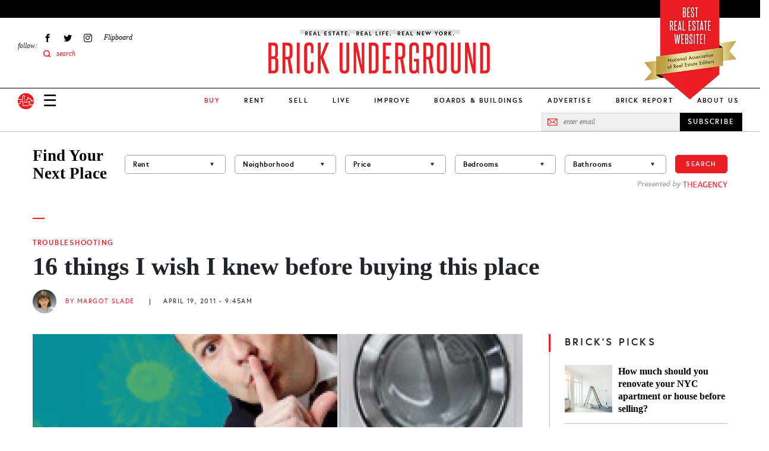

--- FILE ---
content_type: application/javascript; charset=utf-8
request_url: https://fundingchoicesmessages.google.com/f/AGSKWxWZgpPR1Xtx9ot3Vd6LZemGlcQ7aOuxGQnRXz7_iS8TCBsHMx3QCqon4fZd_Kef8AmLtRENyVkvTEXQMWj0eKT7yRflBQHP1q8ds2HsO5L8azFAoVU9swx04WeCkMxlDJBay6bMTif4wsJ56zZ213bLdxbyaa_OrMn2Xz6eCs_xHrSEOJ3XlBzTTiAb/_?handler=ads&-ad-right./global/ads./adlinks._adv/leaderboard_
body_size: -1290
content:
window['6a167e29-5aaf-49b3-8575-87a9ce1335ad'] = true;